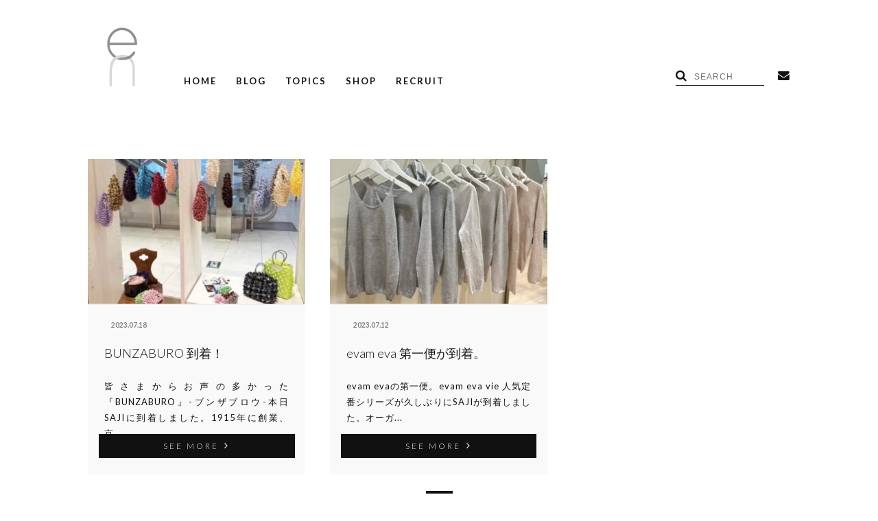

--- FILE ---
content_type: text/html; charset=UTF-8
request_url: https://en-inc.jp/blog/?archive=2023.07&shopname=saji
body_size: 6623
content:

<!DOCTYPE html>
<html lang="ja" class="no-js">
<head>
	<meta charset="UTF-8">
		<script>(function(html){html.className = html.className.replace(/\bno-js\b/,'js')})(document.documentElement);</script>
<title>en-inc.</title>
<meta name='robots' content='max-image-preview:large' />
<link rel='dns-prefetch' href='//fonts.googleapis.com' />
<link rel="alternate" type="application/rss+xml" title="en-inc. &raquo; フィード" href="https://en-inc.jp/feed" />
<script type="text/javascript">
/* <![CDATA[ */
window._wpemojiSettings = {"baseUrl":"https:\/\/s.w.org\/images\/core\/emoji\/14.0.0\/72x72\/","ext":".png","svgUrl":"https:\/\/s.w.org\/images\/core\/emoji\/14.0.0\/svg\/","svgExt":".svg","source":{"concatemoji":"https:\/\/en-inc.jp\/en_wp\/wp-includes\/js\/wp-emoji-release.min.js?ver=6.4.7"}};
/*! This file is auto-generated */
!function(i,n){var o,s,e;function c(e){try{var t={supportTests:e,timestamp:(new Date).valueOf()};sessionStorage.setItem(o,JSON.stringify(t))}catch(e){}}function p(e,t,n){e.clearRect(0,0,e.canvas.width,e.canvas.height),e.fillText(t,0,0);var t=new Uint32Array(e.getImageData(0,0,e.canvas.width,e.canvas.height).data),r=(e.clearRect(0,0,e.canvas.width,e.canvas.height),e.fillText(n,0,0),new Uint32Array(e.getImageData(0,0,e.canvas.width,e.canvas.height).data));return t.every(function(e,t){return e===r[t]})}function u(e,t,n){switch(t){case"flag":return n(e,"\ud83c\udff3\ufe0f\u200d\u26a7\ufe0f","\ud83c\udff3\ufe0f\u200b\u26a7\ufe0f")?!1:!n(e,"\ud83c\uddfa\ud83c\uddf3","\ud83c\uddfa\u200b\ud83c\uddf3")&&!n(e,"\ud83c\udff4\udb40\udc67\udb40\udc62\udb40\udc65\udb40\udc6e\udb40\udc67\udb40\udc7f","\ud83c\udff4\u200b\udb40\udc67\u200b\udb40\udc62\u200b\udb40\udc65\u200b\udb40\udc6e\u200b\udb40\udc67\u200b\udb40\udc7f");case"emoji":return!n(e,"\ud83e\udef1\ud83c\udffb\u200d\ud83e\udef2\ud83c\udfff","\ud83e\udef1\ud83c\udffb\u200b\ud83e\udef2\ud83c\udfff")}return!1}function f(e,t,n){var r="undefined"!=typeof WorkerGlobalScope&&self instanceof WorkerGlobalScope?new OffscreenCanvas(300,150):i.createElement("canvas"),a=r.getContext("2d",{willReadFrequently:!0}),o=(a.textBaseline="top",a.font="600 32px Arial",{});return e.forEach(function(e){o[e]=t(a,e,n)}),o}function t(e){var t=i.createElement("script");t.src=e,t.defer=!0,i.head.appendChild(t)}"undefined"!=typeof Promise&&(o="wpEmojiSettingsSupports",s=["flag","emoji"],n.supports={everything:!0,everythingExceptFlag:!0},e=new Promise(function(e){i.addEventListener("DOMContentLoaded",e,{once:!0})}),new Promise(function(t){var n=function(){try{var e=JSON.parse(sessionStorage.getItem(o));if("object"==typeof e&&"number"==typeof e.timestamp&&(new Date).valueOf()<e.timestamp+604800&&"object"==typeof e.supportTests)return e.supportTests}catch(e){}return null}();if(!n){if("undefined"!=typeof Worker&&"undefined"!=typeof OffscreenCanvas&&"undefined"!=typeof URL&&URL.createObjectURL&&"undefined"!=typeof Blob)try{var e="postMessage("+f.toString()+"("+[JSON.stringify(s),u.toString(),p.toString()].join(",")+"));",r=new Blob([e],{type:"text/javascript"}),a=new Worker(URL.createObjectURL(r),{name:"wpTestEmojiSupports"});return void(a.onmessage=function(e){c(n=e.data),a.terminate(),t(n)})}catch(e){}c(n=f(s,u,p))}t(n)}).then(function(e){for(var t in e)n.supports[t]=e[t],n.supports.everything=n.supports.everything&&n.supports[t],"flag"!==t&&(n.supports.everythingExceptFlag=n.supports.everythingExceptFlag&&n.supports[t]);n.supports.everythingExceptFlag=n.supports.everythingExceptFlag&&!n.supports.flag,n.DOMReady=!1,n.readyCallback=function(){n.DOMReady=!0}}).then(function(){return e}).then(function(){var e;n.supports.everything||(n.readyCallback(),(e=n.source||{}).concatemoji?t(e.concatemoji):e.wpemoji&&e.twemoji&&(t(e.twemoji),t(e.wpemoji)))}))}((window,document),window._wpemojiSettings);
/* ]]> */
</script>
<style id='wp-emoji-styles-inline-css' type='text/css'>

	img.wp-smiley, img.emoji {
		display: inline !important;
		border: none !important;
		box-shadow: none !important;
		height: 1em !important;
		width: 1em !important;
		margin: 0 0.07em !important;
		vertical-align: -0.1em !important;
		background: none !important;
		padding: 0 !important;
	}
</style>
<link rel='stylesheet' id='wp-block-library-css' href='https://en-inc.jp/en_wp/wp-includes/css/dist/block-library/style.min.css?ver=6.4.7' type='text/css' media='all' />
<style id='classic-theme-styles-inline-css' type='text/css'>
/*! This file is auto-generated */
.wp-block-button__link{color:#fff;background-color:#32373c;border-radius:9999px;box-shadow:none;text-decoration:none;padding:calc(.667em + 2px) calc(1.333em + 2px);font-size:1.125em}.wp-block-file__button{background:#32373c;color:#fff;text-decoration:none}
</style>
<style id='global-styles-inline-css' type='text/css'>
body{--wp--preset--color--black: #000000;--wp--preset--color--cyan-bluish-gray: #abb8c3;--wp--preset--color--white: #ffffff;--wp--preset--color--pale-pink: #f78da7;--wp--preset--color--vivid-red: #cf2e2e;--wp--preset--color--luminous-vivid-orange: #ff6900;--wp--preset--color--luminous-vivid-amber: #fcb900;--wp--preset--color--light-green-cyan: #7bdcb5;--wp--preset--color--vivid-green-cyan: #00d084;--wp--preset--color--pale-cyan-blue: #8ed1fc;--wp--preset--color--vivid-cyan-blue: #0693e3;--wp--preset--color--vivid-purple: #9b51e0;--wp--preset--gradient--vivid-cyan-blue-to-vivid-purple: linear-gradient(135deg,rgba(6,147,227,1) 0%,rgb(155,81,224) 100%);--wp--preset--gradient--light-green-cyan-to-vivid-green-cyan: linear-gradient(135deg,rgb(122,220,180) 0%,rgb(0,208,130) 100%);--wp--preset--gradient--luminous-vivid-amber-to-luminous-vivid-orange: linear-gradient(135deg,rgba(252,185,0,1) 0%,rgba(255,105,0,1) 100%);--wp--preset--gradient--luminous-vivid-orange-to-vivid-red: linear-gradient(135deg,rgba(255,105,0,1) 0%,rgb(207,46,46) 100%);--wp--preset--gradient--very-light-gray-to-cyan-bluish-gray: linear-gradient(135deg,rgb(238,238,238) 0%,rgb(169,184,195) 100%);--wp--preset--gradient--cool-to-warm-spectrum: linear-gradient(135deg,rgb(74,234,220) 0%,rgb(151,120,209) 20%,rgb(207,42,186) 40%,rgb(238,44,130) 60%,rgb(251,105,98) 80%,rgb(254,248,76) 100%);--wp--preset--gradient--blush-light-purple: linear-gradient(135deg,rgb(255,206,236) 0%,rgb(152,150,240) 100%);--wp--preset--gradient--blush-bordeaux: linear-gradient(135deg,rgb(254,205,165) 0%,rgb(254,45,45) 50%,rgb(107,0,62) 100%);--wp--preset--gradient--luminous-dusk: linear-gradient(135deg,rgb(255,203,112) 0%,rgb(199,81,192) 50%,rgb(65,88,208) 100%);--wp--preset--gradient--pale-ocean: linear-gradient(135deg,rgb(255,245,203) 0%,rgb(182,227,212) 50%,rgb(51,167,181) 100%);--wp--preset--gradient--electric-grass: linear-gradient(135deg,rgb(202,248,128) 0%,rgb(113,206,126) 100%);--wp--preset--gradient--midnight: linear-gradient(135deg,rgb(2,3,129) 0%,rgb(40,116,252) 100%);--wp--preset--font-size--small: 13px;--wp--preset--font-size--medium: 20px;--wp--preset--font-size--large: 36px;--wp--preset--font-size--x-large: 42px;--wp--preset--spacing--20: 0.44rem;--wp--preset--spacing--30: 0.67rem;--wp--preset--spacing--40: 1rem;--wp--preset--spacing--50: 1.5rem;--wp--preset--spacing--60: 2.25rem;--wp--preset--spacing--70: 3.38rem;--wp--preset--spacing--80: 5.06rem;--wp--preset--shadow--natural: 6px 6px 9px rgba(0, 0, 0, 0.2);--wp--preset--shadow--deep: 12px 12px 50px rgba(0, 0, 0, 0.4);--wp--preset--shadow--sharp: 6px 6px 0px rgba(0, 0, 0, 0.2);--wp--preset--shadow--outlined: 6px 6px 0px -3px rgba(255, 255, 255, 1), 6px 6px rgba(0, 0, 0, 1);--wp--preset--shadow--crisp: 6px 6px 0px rgba(0, 0, 0, 1);}:where(.is-layout-flex){gap: 0.5em;}:where(.is-layout-grid){gap: 0.5em;}body .is-layout-flow > .alignleft{float: left;margin-inline-start: 0;margin-inline-end: 2em;}body .is-layout-flow > .alignright{float: right;margin-inline-start: 2em;margin-inline-end: 0;}body .is-layout-flow > .aligncenter{margin-left: auto !important;margin-right: auto !important;}body .is-layout-constrained > .alignleft{float: left;margin-inline-start: 0;margin-inline-end: 2em;}body .is-layout-constrained > .alignright{float: right;margin-inline-start: 2em;margin-inline-end: 0;}body .is-layout-constrained > .aligncenter{margin-left: auto !important;margin-right: auto !important;}body .is-layout-constrained > :where(:not(.alignleft):not(.alignright):not(.alignfull)){max-width: var(--wp--style--global--content-size);margin-left: auto !important;margin-right: auto !important;}body .is-layout-constrained > .alignwide{max-width: var(--wp--style--global--wide-size);}body .is-layout-flex{display: flex;}body .is-layout-flex{flex-wrap: wrap;align-items: center;}body .is-layout-flex > *{margin: 0;}body .is-layout-grid{display: grid;}body .is-layout-grid > *{margin: 0;}:where(.wp-block-columns.is-layout-flex){gap: 2em;}:where(.wp-block-columns.is-layout-grid){gap: 2em;}:where(.wp-block-post-template.is-layout-flex){gap: 1.25em;}:where(.wp-block-post-template.is-layout-grid){gap: 1.25em;}.has-black-color{color: var(--wp--preset--color--black) !important;}.has-cyan-bluish-gray-color{color: var(--wp--preset--color--cyan-bluish-gray) !important;}.has-white-color{color: var(--wp--preset--color--white) !important;}.has-pale-pink-color{color: var(--wp--preset--color--pale-pink) !important;}.has-vivid-red-color{color: var(--wp--preset--color--vivid-red) !important;}.has-luminous-vivid-orange-color{color: var(--wp--preset--color--luminous-vivid-orange) !important;}.has-luminous-vivid-amber-color{color: var(--wp--preset--color--luminous-vivid-amber) !important;}.has-light-green-cyan-color{color: var(--wp--preset--color--light-green-cyan) !important;}.has-vivid-green-cyan-color{color: var(--wp--preset--color--vivid-green-cyan) !important;}.has-pale-cyan-blue-color{color: var(--wp--preset--color--pale-cyan-blue) !important;}.has-vivid-cyan-blue-color{color: var(--wp--preset--color--vivid-cyan-blue) !important;}.has-vivid-purple-color{color: var(--wp--preset--color--vivid-purple) !important;}.has-black-background-color{background-color: var(--wp--preset--color--black) !important;}.has-cyan-bluish-gray-background-color{background-color: var(--wp--preset--color--cyan-bluish-gray) !important;}.has-white-background-color{background-color: var(--wp--preset--color--white) !important;}.has-pale-pink-background-color{background-color: var(--wp--preset--color--pale-pink) !important;}.has-vivid-red-background-color{background-color: var(--wp--preset--color--vivid-red) !important;}.has-luminous-vivid-orange-background-color{background-color: var(--wp--preset--color--luminous-vivid-orange) !important;}.has-luminous-vivid-amber-background-color{background-color: var(--wp--preset--color--luminous-vivid-amber) !important;}.has-light-green-cyan-background-color{background-color: var(--wp--preset--color--light-green-cyan) !important;}.has-vivid-green-cyan-background-color{background-color: var(--wp--preset--color--vivid-green-cyan) !important;}.has-pale-cyan-blue-background-color{background-color: var(--wp--preset--color--pale-cyan-blue) !important;}.has-vivid-cyan-blue-background-color{background-color: var(--wp--preset--color--vivid-cyan-blue) !important;}.has-vivid-purple-background-color{background-color: var(--wp--preset--color--vivid-purple) !important;}.has-black-border-color{border-color: var(--wp--preset--color--black) !important;}.has-cyan-bluish-gray-border-color{border-color: var(--wp--preset--color--cyan-bluish-gray) !important;}.has-white-border-color{border-color: var(--wp--preset--color--white) !important;}.has-pale-pink-border-color{border-color: var(--wp--preset--color--pale-pink) !important;}.has-vivid-red-border-color{border-color: var(--wp--preset--color--vivid-red) !important;}.has-luminous-vivid-orange-border-color{border-color: var(--wp--preset--color--luminous-vivid-orange) !important;}.has-luminous-vivid-amber-border-color{border-color: var(--wp--preset--color--luminous-vivid-amber) !important;}.has-light-green-cyan-border-color{border-color: var(--wp--preset--color--light-green-cyan) !important;}.has-vivid-green-cyan-border-color{border-color: var(--wp--preset--color--vivid-green-cyan) !important;}.has-pale-cyan-blue-border-color{border-color: var(--wp--preset--color--pale-cyan-blue) !important;}.has-vivid-cyan-blue-border-color{border-color: var(--wp--preset--color--vivid-cyan-blue) !important;}.has-vivid-purple-border-color{border-color: var(--wp--preset--color--vivid-purple) !important;}.has-vivid-cyan-blue-to-vivid-purple-gradient-background{background: var(--wp--preset--gradient--vivid-cyan-blue-to-vivid-purple) !important;}.has-light-green-cyan-to-vivid-green-cyan-gradient-background{background: var(--wp--preset--gradient--light-green-cyan-to-vivid-green-cyan) !important;}.has-luminous-vivid-amber-to-luminous-vivid-orange-gradient-background{background: var(--wp--preset--gradient--luminous-vivid-amber-to-luminous-vivid-orange) !important;}.has-luminous-vivid-orange-to-vivid-red-gradient-background{background: var(--wp--preset--gradient--luminous-vivid-orange-to-vivid-red) !important;}.has-very-light-gray-to-cyan-bluish-gray-gradient-background{background: var(--wp--preset--gradient--very-light-gray-to-cyan-bluish-gray) !important;}.has-cool-to-warm-spectrum-gradient-background{background: var(--wp--preset--gradient--cool-to-warm-spectrum) !important;}.has-blush-light-purple-gradient-background{background: var(--wp--preset--gradient--blush-light-purple) !important;}.has-blush-bordeaux-gradient-background{background: var(--wp--preset--gradient--blush-bordeaux) !important;}.has-luminous-dusk-gradient-background{background: var(--wp--preset--gradient--luminous-dusk) !important;}.has-pale-ocean-gradient-background{background: var(--wp--preset--gradient--pale-ocean) !important;}.has-electric-grass-gradient-background{background: var(--wp--preset--gradient--electric-grass) !important;}.has-midnight-gradient-background{background: var(--wp--preset--gradient--midnight) !important;}.has-small-font-size{font-size: var(--wp--preset--font-size--small) !important;}.has-medium-font-size{font-size: var(--wp--preset--font-size--medium) !important;}.has-large-font-size{font-size: var(--wp--preset--font-size--large) !important;}.has-x-large-font-size{font-size: var(--wp--preset--font-size--x-large) !important;}
.wp-block-navigation a:where(:not(.wp-element-button)){color: inherit;}
:where(.wp-block-post-template.is-layout-flex){gap: 1.25em;}:where(.wp-block-post-template.is-layout-grid){gap: 1.25em;}
:where(.wp-block-columns.is-layout-flex){gap: 2em;}:where(.wp-block-columns.is-layout-grid){gap: 2em;}
.wp-block-pullquote{font-size: 1.5em;line-height: 1.6;}
</style>
<link rel='stylesheet' id='contact-form-7-css' href='https://en-inc.jp/en_wp/wp-content/plugins/contact-form-7/includes/css/styles.css?ver=5.4.2' type='text/css' media='all' />
<link rel='stylesheet' id='twentysixteen-fonts-css' href='https://fonts.googleapis.com/css?family=Merriweather%3A400%2C700%2C900%2C400italic%2C700italic%2C900italic%7CInconsolata%3A400&#038;subset=latin%2Clatin-ext' type='text/css' media='all' />
<link rel='stylesheet' id='genericons-css' href='https://en-inc.jp/en_wp/wp-content/themes/en_inc/genericons/genericons.css?ver=3.4.1' type='text/css' media='all' />
<link rel='stylesheet' id='twentysixteen-style-css' href='https://en-inc.jp/en_wp/wp-content/themes/en_inc/style.css?ver=6.4.7' type='text/css' media='all' />
<!--[if lt IE 10]>
<link rel='stylesheet' id='twentysixteen-ie-css' href='https://en-inc.jp/en_wp/wp-content/themes/en_inc/css/ie.css?ver=20160412' type='text/css' media='all' />
<![endif]-->
<!--[if lt IE 9]>
<link rel='stylesheet' id='twentysixteen-ie8-css' href='https://en-inc.jp/en_wp/wp-content/themes/en_inc/css/ie8.css?ver=20160412' type='text/css' media='all' />
<![endif]-->
<!--[if lt IE 8]>
<link rel='stylesheet' id='twentysixteen-ie7-css' href='https://en-inc.jp/en_wp/wp-content/themes/en_inc/css/ie7.css?ver=20160412' type='text/css' media='all' />
<![endif]-->
<!--[if lt IE 9]>
<script type="text/javascript" src="https://en-inc.jp/en_wp/wp-content/themes/en_inc/js/html5.js?ver=3.7.3" id="twentysixteen-html5-js"></script>
<![endif]-->
<link rel="https://api.w.org/" href="https://en-inc.jp/wp-json/" /><link rel="EditURI" type="application/rsd+xml" title="RSD" href="https://en-inc.jp/en_wp/xmlrpc.php?rsd" />
<meta name="generator" content="WordPress 6.4.7" />
<link rel="icon" href="https://en-inc.jp/en_wp/wp-content/uploads/2024/01/cropped-logo-32x32.png" sizes="32x32" />
<link rel="icon" href="https://en-inc.jp/en_wp/wp-content/uploads/2024/01/cropped-logo-192x192.png" sizes="192x192" />
<link rel="apple-touch-icon" href="https://en-inc.jp/en_wp/wp-content/uploads/2024/01/cropped-logo-180x180.png" />
<meta name="msapplication-TileImage" content="https://en-inc.jp/en_wp/wp-content/uploads/2024/01/cropped-logo-270x270.png" />

<meta http-equiv="Expires" content="86400">
<meta http-equiv="X-UA-Compatible" content="IE=edge,chrome=1">
<meta name="viewport" content="width=device-width, initial-scale=1.0">
<meta name="apple-mobile-web-app-capable" content="yes" />
<meta name="format-detection" content="telephone=no">
<meta name="robots" content="index, follow">

  <title> | en-inc.</title>
  
<link rel="preload" as="style" href="https://en-inc.jp/en_wp/wp-content/themes/en_inc/common/css/default.min.css?230531">
<link rel="preload" as="style" href="https://en-inc.jp/en_wp/wp-content/themes/en_inc/common/css/custom.min.css?230531">
<link rel="preload" as="style" href="https://en-inc.jp/en_wp/wp-content/themes/en_inc/common/css/sub.min.css?230531">
<link rel="preload" as="script" href="https://ajax.googleapis.com/ajax/libs/jquery/2.2.4/jquery.min.js">

<link href='https://en-inc.jp/en_wp/wp-content/themes/en_inc/common/css/default.min.css?230531' rel='stylesheet' type='text/css'>
<link href='https://en-inc.jp/en_wp/wp-content/themes/en_inc/common/css/custom.min.css?230531' rel='stylesheet' type='text/css'>

<link href='https://en-inc.jp/en_wp/wp-content/themes/en_inc/common/css/sub.min.css?230531' rel='stylesheet' type='text/css'>

<link href='https://fonts.googleapis.com/css?family=Lato:300,400,700' rel='stylesheet' type='text/css'>
<link rel="stylesheet" href="https://maxcdn.bootstrapcdn.com/font-awesome/4.6.0/css/font-awesome.min.css">

</head>

<body >
  

<script>
  (function(i,s,o,g,r,a,m){i['GoogleAnalyticsObject']=r;i[r]=i[r]||function(){
  (i[r].q=i[r].q||[]).push(arguments)},i[r].l=1*new Date();a=s.createElement(o),
  m=s.getElementsByTagName(o)[0];a.async=1;a.src=g;m.parentNode.insertBefore(a,m)
  })(window,document,'script','https://www.google-analytics.com/analytics.js','ga');

  ga('create', 'UA-81815656-1', 'auto');
  ga('send', 'pageview');

</script>


  <header role="banner">
    <p id="logo"><a href="https://en-inc.jp/"><img src="https://en-inc.jp/en_wp/wp-content/themes/en_inc/img/layout/logo.png" /></a></p>
    <p id="SPnav"><img src="https://en-inc.jp/en_wp/wp-content/themes/en_inc/img/layout/nav.png" class="on" /><img src="https://en-inc.jp/en_wp/wp-content/themes/en_inc/img/layout/close.png" /></p>
    <nav role="navigation">
      <ul>
        <li><a href="https://en-inc.jp/">HOME</a></li>
        <li><a href="https://en-inc.jp/blog">BLOG</a></li>
        <li><a href="https://en-inc.jp/topics">TOPICS</a>
          <div>
            <a href="https://en-inc.jp/news">NEWS</a>
            <a href="https://en-inc.jp/column">COLUMN</a>
            <a href="https://en-inc.jp/recruit">RECRUIT</a>
          </div>
        </li>
        <li><a href="https://en-inc.jp/shop_list">SHOP</a></li>
        <li><a href="https://en-inc.jp/recruit_page">RECRUIT</a></li>
      </ul>
    </nav>
    <ul id="subMenu">
      <li id="search"><i class="fa fa-search" aria-hidden="true"></i><form role="search" method="get" action="https://en-inc.jp/blog"><input type="text" name="q" value="" placeholder="SEARCH"></form></li>
      <li><a href="https://en-inc.jp/contact"><i class="fa fa-envelope" aria-hidden="true"></i></a></li>
<!--
      <li><a href="https://www.facebook.com/eninc/" target="_blank"><i class="fa fa-facebook-official" aria-hidden="true"></i></a></li>
      <li><a href="https://www.instagram.com/eninc.press/" target="_blank"><i class="fa fa-instagram" aria-hidden="true"></i></a></li>
-->
    </ul>
  </header>



<section>
  <h1></h1>


    <ul class="thumbs">
  <li>
    <a href="https://en-inc.jp/blogs/saji20230718.html" class="thumb"><img loading="lazy" src="https://en-inc.jp/en_wp/wp-content/uploads/2023/07/8F11FE08-B9E6-42AB-8F8C-AD841D287214-320x213.jpeg" width="320" height="213" /></a>
    <div>
      <p class="category"><a href="https://en-inc.jp/blog/BUNZABURO+%E5%88%B0%E7%9D%80%EF%BC%81"></a><span>2023.07.18</span></p>
      <h1>BUNZABURO 到着！</h1>
      <p class="excerpt">皆さまからお声の多かった『BUNZABURO』-ブンザブロウ-本日SAJIに到着しました。1915年に創業、京...</p>
      <a href="https://en-inc.jp/blogs/saji20230718.html" class="but">SEE MORE<i class="fa fa-angle-right" aria-hidden="true"></i></a>
    </div>
  </li>

  <li>
    <a href="https://en-inc.jp/blogs/saji20230712.html" class="thumb"><img loading="lazy" src="https://en-inc.jp/en_wp/wp-content/uploads/2023/07/IMG_0838-1-320x213.jpeg" width="320" height="213" /></a>
    <div>
      <p class="category"><a href="https://en-inc.jp/blog/evam+eva+%E7%AC%AC%E4%B8%80%E4%BE%BF%E3%81%8C%E5%88%B0%E7%9D%80%E3%80%82"></a><span>2023.07.12</span></p>
      <h1>evam eva 第一便が到着。</h1>
      <p class="excerpt">evam evaの第一便。evam eva vie 人気定番シリーズが久しぶりにSAJIが到着しました。オーガ...</p>
      <a href="https://en-inc.jp/blogs/saji20230712.html" class="but">SEE MORE<i class="fa fa-angle-right" aria-hidden="true"></i></a>
    </div>
  </li>

    </ul>

<div class="wp-pagenavi">

<span class="current">1</span></div>

  </section>


<footer role="contentinfo">
  <h1><img src="https://en-inc.jp/en_wp/wp-content/themes/en_inc/img/layout/logo.png" /></h1>

  <div>
    <ul>
      <li class="header"><!-- en-inc. --></li>
      <li><a href="https://en-inc.jp/">HOME</a></li>
      <li><a href="https://en-inc.jp/blog">BLOG</a></li>
      <li><a href="https://en-inc.jp/topics">TOPICS</a></li>
      <li class="subCategory"><a href="https://en-inc.jp/news">NEWS</a></li><li class="subCategory"><a href="https://en-inc.jp/column">COLUMN</a></li><li class="subCategory"><a href="https://en-inc.jp/recruit">RECRUIT</a></li>      <li><a href="https://en-inc.jp/shop_list">SHOP</a></li>
      <li><a href="https://en-inc.jp/recruit_page">RECRUIT</a></li>
    </ul>
  
    <ul>
      <li class="header">ABOUT</li>
      <li><a href="/brands">Brands</a></li>
      <li><a href="/ec">Online Order</a></li>
      <li><a href="/policy">Site Policy</a></li>
    </ul>
    
<!--
    <ul>
      <li class="header">SNS</li>
      <li><a href="https://www.facebook.com/eninc/" target="_blank">Facebook</a></li>
      <li><a href="https://www.instagram.com/eninc.press/" target="_blank">Instagram</a></li>
    </ul>
-->

    <ul>
      <li class="header">COMPANY</li>
      <li><a href="/about">About</a></li>
      <li><a href="https://en-inc.jp/contact">Contact</a></li>
    </ul>
  </div>
  
  <p>© 2026 Burnish Company EN Div. All Right Reserved .</p>
</footer>

<!–[if lt IE 9]>
<script src="https://ajax.googleapis.com/ajax/libs/jquery/1.12.4/jquery.min.js"></script>
<![endif]–>
<!–[if gte IE 9]><!–>
<script src="https://ajax.googleapis.com/ajax/libs/jquery/2.2.4/jquery.min.js"></script>
<!–[endif]–>


<script type="text/javascript" src="https://en-inc.jp/en_wp/wp-content/themes/en_inc/common/js/default.js"></script>
<script type="text/javascript" src="https://en-inc.jp/en_wp/wp-content/themes/en_inc/common/js/custom.js"></script>





<script type="text/javascript" src="https://en-inc.jp/en_wp/wp-includes/js/dist/vendor/wp-polyfill-inert.min.js?ver=3.1.2" id="wp-polyfill-inert-js"></script>
<script type="text/javascript" src="https://en-inc.jp/en_wp/wp-includes/js/dist/vendor/regenerator-runtime.min.js?ver=0.14.0" id="regenerator-runtime-js"></script>
<script type="text/javascript" src="https://en-inc.jp/en_wp/wp-includes/js/dist/vendor/wp-polyfill.min.js?ver=3.15.0" id="wp-polyfill-js"></script>
<script type="text/javascript" id="contact-form-7-js-extra">
/* <![CDATA[ */
var wpcf7 = {"api":{"root":"https:\/\/en-inc.jp\/wp-json\/","namespace":"contact-form-7\/v1"}};
/* ]]> */
</script>
<script type="text/javascript" src="https://en-inc.jp/en_wp/wp-content/plugins/contact-form-7/includes/js/index.js?ver=5.4.2" id="contact-form-7-js"></script>
<script type="text/javascript" src="https://en-inc.jp/en_wp/wp-content/themes/en_inc/js/skip-link-focus-fix.js?ver=20160412" id="twentysixteen-skip-link-focus-fix-js"></script>

</body>
</html>


--- FILE ---
content_type: text/css
request_url: https://en-inc.jp/en_wp/wp-content/themes/en_inc/common/css/sub.min.css?230531
body_size: 4131
content:
.aligncenter{display:block;margin:0 auto}.alignleft{display:block;margin:0}#topics.detail .left{float:left;width:25%;border:1px solid #f3f3f3;-webkit-box-sizing:border-box;box-sizing:border-box;padding:0 0 16px 0}#topics.detail .left.shop{border-top:none}#topics.detail .left .category{display:block;width:50%;float:left;text-align:center;background:#666;color:#fff;margin:0}#topics.detail .left .category a{display:block;font-size:12px;font-weight:300;line-height:1;padding:16px 0;color:#fff}#topics.detail .left .category .NEWS{background:#f33}#topics.detail .left .category .COLUMN{background:#3c3}#topics.detail .left .category .RECRUIT{background:#33c}#topics.detail .left .date{display:block;width:50%;float:left;font-size:12px;font-weight:300;line-height:1;text-align:center;background:#e9e9e9;padding:16px 0}#topics.detail .left .title{clear:both;text-align:left;font-size:180%;font-weight:400;line-height:1.3em;margin:0;padding:32px 16px}#topics.detail .left .title:before{display:block;content:"TITLE";font-family:"Lato",Quicksand,游ゴシック体,"Yu Gothic",YuGothic,"ヒラギノ角ゴシック Pro","Hiragino Kaku Gothic Pro",メイリオ,Meiryo,Osaka,"ＭＳ Ｐゴシック","MS PGothic",sans-serif;font-size:11px;font-weight:500;line-height:1;margin:0 0 8px 0;opacity:.5}#topics.detail .left .shopName{padding:16px;font-size:130%;font-weight:300;line-height:1}#topics.detail .left .shopName:before{display:block;content:"BY";font-size:11px;font-weight:500;line-height:1;margin:0 0 8px 0;opacity:.5}#topics.detail .left .shopLead,#topics.detail .left .shopInfo{text-align:justify;font-size:13px;line-height:1.4em;margin:0;padding:16px}#topics.detail .left .shopInfo{font-size:80%;line-height:1.6em;padding-top:0}#topics.detail .left .shopLink{text-align:center}#topics.detail .left .shopLink .but{margin:0 auto 4px;display:block;width:90%;padding:12px 0}#topics.detail .left .sns{display:block;text-align:left;-webkit-box-sizing:border-box;box-sizing:border-box;margin:16px 0;padding:0 5%;font-size:20px}#topics.detail .left .sns i{margin:0 0 0 8px}#topics.detail .right{float:right;width:73%;text-align:center}#topics.detail .right article{min-height:800px;border:1px solid #f3f3f3;-webkit-box-sizing:border-box;box-sizing:border-box}#topics.detail .right article h1{font-size:200%}#topics.detail .right article h2{font-size:150%}#topics.detail .right article h3{font-size:130%}#topics.detail .right article h4{font-size:120%}#topics.detail .right article h5{font-size:100%;font-weight:bold}#topics.detail .right article h6{font-size:100%;font-weight:bold;letter-spacing:2px}#topics.detail .right article pre{display:block;padding:12px;border:1px solid #eee;font-size:12px}#topics.detail .right p{text-align:left;margin:3em 2em;font-size:14px;line-height:1.8em;word-break: break-all;}#topics.detail .pager{float:right;width:73%;text-align:center;padding:16px 0 0 0}#shopblog.detail .left{float:left;width:25%;border:1px solid #f3f3f3;-webkit-box-sizing:border-box;box-sizing:border-box;padding:0 0 16px 0}#shopblog.detail .left.shop{border-top:none}#shopblog.detail .left .date{display:block;width:100%;float:left;font-size:12px;font-weight:300;line-height:1;text-align:center;background:#e9e9e9;padding:16px 0}#shopblog.detail .left .title{clear:both;word-wrap:break-word;text-align:left;font-size:180%;font-weight:400;line-height:1.4;margin:0;padding:32px 16px}#shopblog.detail .left .title:before{display:block;content:"TITLE";font-family:"Lato",Quicksand,游ゴシック体,"Yu Gothic",YuGothic,"ヒラギノ角ゴシック Pro","Hiragino Kaku Gothic Pro",メイリオ,Meiryo,Osaka,"ＭＳ Ｐゴシック","MS PGothic",sans-serif;font-size:11px;font-weight:500;line-height:1;margin:0 0 8px 0;opacity:.5}#shopblog.detail .left .shopName{padding:16px;font-size:130%;font-weight:300;line-height:1}#shopblog.detail .left .shopName:before{display:block;content:"BY";font-size:11px;font-weight:500;line-height:1;margin:0 0 8px 0;opacity:.5}#shopblog.detail .left .shopLead,#shopblog.detail .left .shopInfo{text-align:justify;font-size:13px;line-height:1.4em;margin:0;padding:16px}#shopblog.detail .left .shopInfo{font-size:80%;line-height:1.6em;padding-top:0}#shopblog.detail .left .shopLink{text-align:center}#shopblog.detail .left .shopLink .but{margin:0 auto 4px;display:block;width:90%;padding:12px 0}#shopblog.detail .left .sns{display:block;text-align:left;-webkit-box-sizing:border-box;box-sizing:border-box;margin:16px 0;padding:0 5%;font-size:20px}#shopblog.detail .left .sns i{margin:0 0 0 8px}#shopblog.detail .left .category,#shopblog.detail .left .brand,#shopblog.detail .left .archive{font-size:11px;font-weight:500;line-height:1;padding:0 16px;margin:0;letter-spacing:1px}#shopblog.detail .left .category.header,#shopblog.detail .left .brand.header,#shopblog.detail .left .archive.header{margin:32px 0 8px 0}#shopblog.detail .left .category a,#shopblog.detail .left .brand a,#shopblog.detail .left .archive a{font-size:13px;line-height:1;color:#666;padding:4px 0;text-decoration:none}#shopblog.detail .left .category a:hover,#shopblog.detail .left .brand a:hover,#shopblog.detail .left .archive a:hover{text-decoration:underline}#shopblog.detail .left.calendar{margin:-1px 0 0 0;padding:0;border-top:none;background:#fff}#shopblog.detail .left.calendar h5{font-size:11px;font-weight:500;line-height:1;padding:16px;margin:0}#shopblog.detail .left.calendar ul{border-top:1px solid #f3f3f3}#shopblog.detail .left.calendar ul.last-child{border-top:none}#shopblog.detail .left.calendar ul.day{border:none}#shopblog.detail .left.calendar ul.day li{background:#eee;color:#111;font-size:10px;line-height:1;padding:4px 0;letter-spacing:1px}#shopblog.detail .left.calendar li{display:block;float:left;width:14.27%;text-align:center;font-size:13px;line-height:1;padding:8px 0;border-top:1px solid #f3f3f3;border-right:1px solid #f3f3f3;-webkit-box-sizing:border-box;box-sizing:border-box}#shopblog.detail .left.calendar li:nth-child(7n){border-right:none}#shopblog.detail .left.calendar li.posted{background:#666}#shopblog.detail .left.calendar li.posted a{display:block;color:#fff;text-decoration:none}#shopblog.detail .left.calendar li.posted a:hover{opacity:.5}#shopblog.detail .right{float:right;width:73%;text-align:center}#shopblog.detail .right article{min-height:1290px;border:1px solid #f3f3f3;-webkit-box-sizing:border-box;box-sizing:border-box}#shopblog.detail .right article h1{display:inline-block;font-size:250%;margin:0;text-align:left}#shopblog.detail .right article h2{display:inline-block;font-size:200%;margin:0;text-align:left}#shopblog.detail .right article h3{display:inline-block;font-size:170%;margin:0;text-align:left}#shopblog.detail .right article h4{display:inline-block;font-size:160%;margin:0;text-align:left}#shopblog.detail .right article h5{display:inline-block;font-size:140%;margin:0;text-align:left}#shopblog.detail .right article h6{display:inline-block;font-size:120%;letter-spacing:2px;margin:0;text-align:left}#shopblog.detail .right article pre{display:block;padding:12px;border:1px solid #eee;font-size:12px}#shopblog.detail .right p{text-align:left;margin:3em 2em;font-size:14px;line-height:1.8em;word-break: break-all;}#shopblog.detail .pager{float:right;width:73%;text-align:center;padding:16px 0 0 0}#shopblog.detail .profile{background:#f3f3f3;padding:32px;text-align:left}#shopblog.detail .profile img{border-radius:100px;width:80px;float:left}#shopblog.detail .profile div{float:left;padding:0 0 0 16px}#shopblog.detail .profile h1,#shopblog.detail .profile h2,#shopblog.detail .profile p{font-size:13px;text-align:left;margin:0}#shopblog.detail .profile h1 span,#shopblog.detail .profile h2 span,#shopblog.detail .profile p span{margin:0 8px 0 0;letter-spacing:1px}#shopblog.detail .profile h1{font-size:120%;font-weight:500;margin:0 0 8px 0}#shopblog.detail .profile h2{font-size:90%;letter-spacing:1px;margin:0 0 8px 0}#shopblog.detail .profile p{font-size:100%;line-height:1.6em;clear:both}#shopblog.detail .profile p .but{margin:16px 0 0 0}#shopblog.detail .thumbs{margin:48px auto}#shopblog.detail .thumbs li:nth-child(4){display:none}#shopblog.detail .contact form p{font-size:12px;line-height:1;letter-spacing:1px;margin:0 0 4px 0}#recruit section{width:100%;max-width:100%}#recruit .contact{width:90%;max-width:1024px;min-width:640px;margin:0 auto;min-width:0}#recruit .slideContainer{background:#f3f3f3;position:relative}#recruit .slideContainer .recLead{position:absolute;display:block;top:50%;left:0;right:0;margin:-40px auto;width:auto;height:auto;z-index:9999}#recruit .slideContainer li a{position:relative;display:block;width:50%;float:left;text-decoration:none;color:#fff}#recruit .slideContainer li a:hover{opacity:.7}#recruit .slideContainer li a img{width:100%;height:auto}#recruit .slideContainer li a div{position:absolute;z-index:999;left:24px;bottom:24px;text-shadow:2px 4px 3px rgba(0,0,0,.3)}#recruit .slideContainer li a div .lead{display:block;font-size:14px;line-height:1}#recruit .slideContainer li a div .shop{display:block;font-size:12px;line-height:1;font-weight:500;letter-spacing:1px;margin:8px 0 4px 0}#recruit .slideContainer li a div .staff{display:block;font-size:28px;line-height:1}#recruit .slideContainer li a div .staff small{display:inline-block;font-size:50%;margin:0 0 0 4px}#recruit dl{width:90%;max-width:1024px;min-width:640px;margin:0 auto;margin:64px auto;padding:64px 32px;background:#f3f3f3;line-height:1.8em}#recruit dl dt{float:left;color:#06c;width:30%;margin:0 0 32px 0;padding:0 3em 0 0;text-align:right;-webkit-box-sizing:border-box;box-sizing:border-box}#recruit dl dd{float:left;width:70%;min-height:3em;text-align:left;margin:0 0 32px 0}#recruit .shopList{width:90%;max-width:1024px;min-width:640px;margin:0 auto;text-align:center}#recruit .shopList h2{display:inline-block;font-size:18px;font-weight:500;letter-spacing:2px;line-height:1;text-align:center;padding:8px 16px;background:#fff}#recruit .shopList hr{display:block;border:none;border-top:1px solid #111;margin:-18px 0 48px 0;height:1px;width:100%}#recruit .shopList div{width:33.3%;float:left;text-align:left;margin:0 0 48px 0;padding:0 16px;-webkit-box-sizing:border-box;box-sizing:border-box}#recruit .shopList div .job{display:inline-block;width:auto;margin:8px 0;padding:0;float:none;font-size:10px;line-height:1}#recruit .shopList div .job span{padding:3px 8px;font-weight:bold}#recruit .shopList div .job .fulltime{background:#dcdcbb url(/img/bg-dot.png)}#recruit .shopList div .job .part{background:#efd1e1 url(/img/bg-dot.png)}#recruit .shopList div.clearfix{width:100%;float:none;padding:0}#recruit .shopList div h5{font-size:20px;font-weight:300;line-height:1;margin:0 0 4px 0}#recruit .shopList div h5 span{display:block;font-size:11px}#recruit .shopList div p{font-size:11px;line-height:1.8em;letter-spacing:1px;height:9em}#recruit .shopList div img{margin:8px 0 1px 0}#recruit .shopList div .buts{background:#000;width:100%;margin:0;padding:0;float:none;font-size:11px;line-height:1}#recruit .shopList div .but{width:50%;float:left;line-height:1;text-align:center;padding:8px 0}#recruit .shopList div .but:first-child{border-right:1px solid #fff;-webkit-box-sizing:border-box;box-sizing:border-box}#shop section{text-align:center}#shop h2{display:inline-block;font-size:18px;font-weight:500;letter-spacing:2px;line-height:1;text-align:center;margin:0 0 0 0;padding:8px 16px;background:#fff}#shop hr{display:block;border:none;border-top:1px solid #111;margin:-18px 0 48px 0;height:1px;width:100%}#shop .thumbs{margin:40px auto 0}#shop .thumbs li{background:#f2efe8;float:left;display:block;width:32.3%}#shop .thumbs li:nth-child(3n-1){margin:0 1.5% 24px 1.5%}#shop .thumbs li .shopImg{margin:0 0 16px 0}#shop .thumbs li .shopImg .shopImg_logo{bottom:0;right:0;width:60%;height:auto;margin:auto;text-align:center}#shop .thumbs li .shopImg .shopImg_logo span{display:inline-block;width:0px;height:100%;vertical-align:middle}#shop .thumbs li .shopImg .shopImg_logo img{vertical-align:middle;display:inline-block;max-height:40%;width:auto}#shop .thumbs li .nameContainer{padding:0}#shop .thumbs li .shopName{margin:0 16px 4px;font-size:18px;font-weight:300;line-height:1}#shop .thumbs li .shopNameJp{margin:4px 16px;font-size:11px;line-height:1;letter-spacing:1px;height:2em}#shop .thumbs li .shopLead{margin:0;padding:16px;line-height:1.6em}#shop .thumbs li .shopLead br{display:none}#shop .thumbs li .shopInfo{margin:16px;padding:0 0 100px 0;font-size:11px;line-height:1.6em;letter-spacing:1px}#shop .thumbs li .shopInfo i{font-size:24px;margin:8px 0 0 0}#shop .thumbs li .shopLink{position:absolute;bottom:16px;left:0;width:100%}#shop .thumbs li .shopLink .but{position:relative;width:90%;margin:0 auto 8px;bottom:0}.contact form .left{width:48%;float:left}.contact form .right{width:50%;float:right}.contact form p{font-size:12px;line-height:1;letter-spacing:1px;margin:0 0 4px 0}.contact form input,.contact form textarea,.contact form select{display:block;width:100%;font-size:16px;line-height:1;padding:4px;-webkit-box-sizing:border-box;box-sizing:border-box;border:1px solid #ccc}.contact form input,.contact form select{margin:0 0 16px 0}.contact form textarea{height:12.6em}.contact form .submit{float:right;width:auto;display:inline-block;background:#111;color:#fff;font-size:11px;line-height:1;margin:16px 0 0 0;padding:8px 32px;text-align:center;letter-spacing:2px;border:none}.company{text-align:center}.company p{line-height:2}.company .pride{line-height:2;list-style:none;margin:0;padding:0}.company .pride li{margin:0 0 16px 0}.company .deco-underline{font-size:inherit;font-weight:normal;text-decoration:none;border-bottom:1px solid #000;padding-bottom:2px;margin:0 0 8px 0}.company .deco-underline:after{content:"";display:block}.company h5{display:inline-block;font-size:inherit;font-weight:normal;line-height:1;margin:96px 0 48px 0}.company .left,.company .right{width:50%;float:left;text-align:justify;-webkit-box-sizing:border-box;box-sizing:border-box;margin:96px 0 0 0;height:400px}.company .left p,.company .right p{margin:0 0 1em 0}.company .left strong,.company .right strong{font-weight:700}.company .left{padding:32px}.company .right{background:#eee}.company .right iframe{width:100%;height:100%}.privacy p,.ec p{margin:0 0 1em 0;line-height:1.8em}.privacy p.p1,.ec p.p1{margin:2em 0 1em 0}.ec .contact{margin:48px auto 0}.brandsInTheStore{text-align:center}.brandsInTheStore h2{clear:both;font-size:24px;font-weight:300;line-height:1;border-top:1px dashed #ccc;padding:48px 0 0 0;margin:64px 0 0 0}.brandsInTheStore h2 span{display:block;margin:8px 0 0 0;font-size:11px;line-height:1;letter-spacing:1px}.brandsInTheStore .lead{margin:16px 0 0 0;line-height:1.8em}.brandsInTheStore h3{display:block;clear:both;font-size:13px;font-weight:700;line-height:1;margin:32px 0}.brandsInTheStore ul{font-size:0;margin:0 0 24px 0}.brandsInTheStore ul li{float:left;display:inline-block;width:33.3%;font-size:13px;line-height:2}.brandsInTheStore .wpcf7{text-align:left}#ShopProfile{-webkit-box-sizing:border-box;box-sizing:border-box;border-bottom:1px solid #eee;margin:0 0 64px 0;padding:0 0 64px 0}#ShopProfile .left{width:45%;float:left}#ShopProfile .right{width:55%;float:right}#ShopProfile .right h1{text-align:left;margin:0 0 24px 32px}#ShopProfile .right p{text-align:left;line-height:1.6em;margin:0 0 1em 32px}#ShopProfile .right .buts{margin:24px 0 0 32px}#ShopProfile h5{display:none;font-size:11px;font-weight:500;line-height:1;padding:0 16px;margin:16px 0}#ShopProfile .calendar{display:none;margin:-1px 0 0 0;border:1px solid #f3f3f3;border-bottom:none;border-right:none;background:#f9f9f9}#ShopProfile .calendar ul{margin:0}#ShopProfile .calendar ul.last-child{border-top:1px solid #f3f3f3}#ShopProfile .calendar li{display:block;float:left;width:14.27%;text-align:center;font-size:13px;line-height:1;padding:8px 0;border-bottom:1px solid #f3f3f3;border-right:1px solid #f3f3f3;-webkit-box-sizing:border-box;box-sizing:border-box}#ShopProfile .calendar li:nth-child(7n){border-right:none}#ShopProfile .calendar li.posted{background:#666}#ShopProfile .calendar li.posted a{display:block;color:#fff;text-decoration:none}#ShopProfile .calendar li.posted a:hover{opacity:.5}@media screen and (max-width: 767px){section h1{margin:32px 0}#shopblog.detail .shop{border-bottom:none}#shopblog.detail .thumbs li:nth-child(3){display:none}#topics.detail .left{float:none;width:100%}#topics.detail .left .title{font-size:250%}#topics.detail .left .shopName{font-size:18px}#topics.detail .right{float:none;width:100%}#topics.detail .right article{border-top:none;min-height:0}#topics.detail .right p{font-size:13px}#topics.detail .right p:first-child{margin-top:0;padding-top:3em}#topics.detail .pager{float:none;width:100%}#shopblog .thumbs .category{height:3em}#shopblog.detail .left{float:none;width:100%}#shopblog.detail .left .date{font-size:11px;font-weight:500;padding:8px 16px;text-align:left}#shopblog.detail .left .title{font-size:250%;padding:16px}#shopblog.detail .left .shopName{font-size:18px}#shopblog.detail .right{float:none;width:100%}#shopblog.detail .right article{border-top:none;min-height:0}#shopblog.detail .right p{font-size:13px}#shopblog.detail .pager{float:none;width:100%}#shopblog.detail .profile{padding:16px;font-size:13px}#shopblog.detail .profile h1{letter-spacing:0;margin:0 0 4px 0}#shopblog.detail .profile h1 span{display:block;margin:0 0 4px 0}#shopblog.detail .profile h2{letter-spacing:0}#shopblog.detail .profile img{width:20%}#shopblog.detail .profile div{width:80%}#shopblog.detail .profile p{padding:16px 0 0 0}#shopblog.detail .profile p br{display:none}#recruit .slideContainer .recLead{position:static;display:block;margin:0 auto 32px;width:80%}#recruit .slideContainer .rightArrow,#recruit .slideContainer .leftArrow{display:none}#recruit .slideContainer li a{width:100%;float:none}#recruit .slideContainer li a div .lead{font-size:11px;line-height:1em}#recruit .slideContainer li a div .shop{font-size:10px;line-height:1em}#recruit .slideContainer li a div .staff{font-size:18px;line-height:1em}#recruit dl{max-width:none;min-width:0;margin:32px auto;padding:32px}#recruit dl dt{float:none;width:100%;margin:0 0 8px 0;padding:0;text-align:left}#recruit dl dd{float:none;width:100%;margin:0 0 32px 0}#recruit .shopList{max-width:none;min-width:0}#recruit .shopList h2{font-size:14px;margin:32px 0 0 0;padding:8px 16px}#recruit .shopList hr{margin:-14px 0 32px 0}#recruit .shopList div{width:50%;margin:0 0 16px 0;padding:0 8px}#recruit .shopList div h5{font-size:13px;line-height:1.4em;height:4em}#recruit .shopList div h5 span{font-size:10px}#recruit .shopList div p{font-size:10px;line-height:1.6em;height:7.5em}#recruit .shopList div img{margin:8px 0 1px 0}#recruit .shopList div .buts{margin:0 0 32px 0}#recruit .shopList div .but{width:100%;float:none;margin:0 0 1px 0}#recruit .shopList div .but:first-child{border:none;border-top:1px solid #fff;border-bottom:1px solid #fff}#shop section{text-align:center}#shop h2{font-size:14px;margin:32px 0 0 0;padding:8px 16px;background:#fff;display:inline-block}#shop hr{margin:-14px 0 32px 0}#shop #shopContainer .thumbs{margin:40px auto 0}#shop #shopContainer .thumbs li{float:none;width:100%;margin:0 0 5% 0}#shop #shopContainer .thumbs li:nth-child(2n){float:none;margin:0 0 5% 0 !important}#shop #shopContainer .thumbs li:nth-child(3n-1){margin:0 0 5% 0 !important}#shop #shopContainer .thumbs li .nameContainer{height:auto;padding:0}#shop #shopContainer .thumbs li .shopName{font-size:16px;font-weight:500;line-height:1.4em;margin:0 0 4px 16px}#shop #shopContainer .thumbs li .shopNameJp{margin:0 16px;font-size:10px;line-height:1em;letter-spacing:0}#shop #shopContainer .thumbs li .shopLead{margin:0 16px;text-align:justify;font-size:12px;line-height:1.6em;letter-spacing:0;height:auto;padding:0}#shop #shopContainer .thumbs li .shopLead br{display:none}#shop #shopContainer .thumbs li .shopInfo{height:auto;margin:16px;padding:0 0 64px 0;text-align:justify;font-size:10px;line-height:1.6em;letter-spacing:0}#shop #shopContainer .thumbs li .shopLink{position:static;padding:0 0 8px 0}#shop #shopContainer .thumbs li .shopLink .but{margin:0 auto 8px;padding:16px 0}#shop #shopContainer .thumbs li .shopLink .no_link{display:none}.contact form{max-width:none;min-width:0}.contact form .left,.contact form .right{width:100%;float:none}.contact form .submit{float:none;width:100%;display:block;text-align:center;padding:16px 0}.company{text-align:justify}.company li span{line-height:1.4em}.company .lead,.company h5{display:block;text-align:center}.company .pride{line-height:2.5;text-align:center}.company .pride li{margin:0 0 32px 0}.company .deco-underline{font-size:inherit}.company .left,.company .right{width:100%;float:none;margin:0}.company .left p,.company .right p{text-align:justify;margin:0 0 1em 0}.company .left p br,.company .right p br{display:block}.company .left{padding:32px 0;height:auto}.company .right{height:300px}.company .right iframe{width:100%;height:100%}.privacy p{margin:0 0 1em 0;line-height:1.8em}.privacy p.p1{margin:2em 0 1em 0}.brandsInTheStore ul li{width:50%}#ShopProfile .left,#ShopProfile .right{width:100%;float:none}#ShopProfile .left h1,#ShopProfile .left p,#ShopProfile .right h1,#ShopProfile .right p{margin-left:0}#ShopProfile .left h1,#ShopProfile .right h1{margin-top:32px}#ShopProfile .left .lead br,#ShopProfile .right .lead br{display:none}#ShopProfile .left .buts,#ShopProfile .right .buts{margin:24px 0 0 0}#ShopProfile .left .buts a,#ShopProfile .right .buts a{margin:0 0 1px 0}iframe.wp-embedded-content {width: 100%;}}